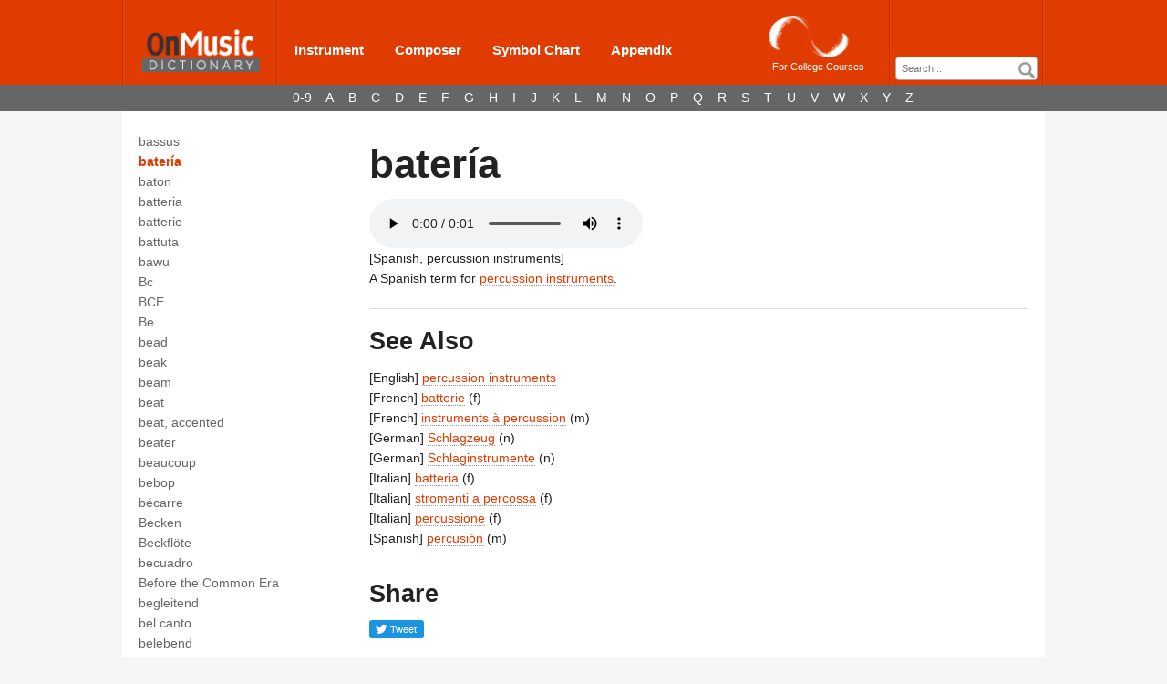

--- FILE ---
content_type: text/html; charset=UTF-8
request_url: https://dictionary.onmusic.org/terms/382-bater_a
body_size: 104690
content:
<!-- Stored in resources/views/layouts/master.blade.php -->
<html>
    <head>
        <title> OnMusic Dictionary - Term </title>
                <link rel="stylesheet" href="/build/assets/css/app/app_All-3eb3a81bcc.css">
        <script src="/build/assets/js/app/app_All-5c688a9719.js"></script>
        <link media="all" type="text/css" rel="stylesheet" href="https://dictionary.onmusic.org/assets/css/custom.css">

        <script src="https://dictionary.onmusic.org/js/sample.js"></script>

                <link media="all" type="text/css" rel="stylesheet" href="https://dictionary.onmusic.org/assets/css/tables.css">

    <style>
        .help-block{
            color:#b94a48;
        }
        .appendix-container table tbody tr td{
            vertical-align: inherit !important;   
        }
        .appendix-container table th{
            vertical-align: sub;
            text-align: center !important;
        }
        .appendix-container table tbody tr:nth-child(even){
            background-color: #DAD4D4 !important;
    /*        background-color: rgba(191, 191, 191, 0.53) !important;*/
        }
        .appendix-container .neume-table {
            width : 100% !important;
        }
        .appendix-container .neume-table img{
            padding: 5px;
        }   
        audio::-internal-media-controls-download-button {
            display:none;
        }
        audio::-webkit-media-controls-enclosure {
            overflow:hidden;
        }
        audio::-webkit-media-controls-panel {
            width: calc(100% + 30px); /* Adjust as needed */
        }
        video::-internal-media-controls-download-button {
            display:none;
        }
        video::-webkit-media-controls-enclosure {
            overflow:hidden;
        }
        video::-webkit-media-controls-panel {
            width: calc(100% + 30px); /* Adjust as needed */
        }           
    </style>
    </head>
    <body>
            <div class="header js-header">
    <div class="container">
        <div class="row bevel">
            <div class="two columns">
                <a href="/">
                    <img alt="Vtech-logo" class="left" id="logo" src="/assets/images/OMD.png" width="133">
                </a>
            </div>

            <div class="eight columns">
                <ul id="top-navigation" class="left">
                    <li data-opens="geography-subnav"><a href="https://dictionary.onmusic.org/instruments/family/world">Instrument</a></li>
                    <li data-opens="letter-subnav"><a href="https://dictionary.onmusic.org/composer">Composer</a></li>
                    <li data-opens="letter-subnav"><a href="https://dictionary.onmusic.org/music_symbols">Symbol Chart</a></li>
                    <li data-opens="letter-subnav"><a href="https://dictionary.onmusic.org/appendix">Appendix</a></li>
                </ul>
                <div style="float:right;">
                    <a href="http://mywebtext.com/music/" target="_blank">
                        <img alt="My Web Text" src="/assets/images/MyWebText_Logo.jpg" style="float:right;display:block;max-height:50px;margin-top:15px;margin-right:20px;">
                        <p style="color:#ffffff; font-size:.75em;margin:0;padding:0;clear:both;text-align:center;">For College Courses</p>
                    </a>
                </div>
            </div>

            <div class="two columns" id="search-navigation-container">
                <div id="search">
                                        <div id="term_search_form">
                        <form method="GET" action="https://dictionary.onmusic.org/search" accept-charset="UTF-8" class="new_term_search" id="new_term_search">
                        <select class="search-header">
                        </select>
                        </form>		
                    </div>
                                    </div>
            </div>

        </div>
    </div>

    <div id="header-bottom">
        <div class="row js-subnav" id="letter-subnav">
            <div class="ten columns offset-by-two" id="term_letters">
                                <a href="https://dictionary.onmusic.org/terms/1-1">0-9</a>
                                <a href="https://dictionary.onmusic.org/terms/21-a">A</a>
                                <a href="https://dictionary.onmusic.org/terms/277-b">B</a>
                                <a href="https://dictionary.onmusic.org/terms/544-c">C</a>
                                <a href="https://dictionary.onmusic.org/terms/1006-d">D</a>
                                <a href="https://dictionary.onmusic.org/terms/1260-e">E</a>
                                <a href="https://dictionary.onmusic.org/terms/1347-f">F</a>
                                <a href="https://dictionary.onmusic.org/terms/1531-g">G</a>
                                <a href="https://dictionary.onmusic.org/terms/1638-h">H</a>
                                <a href="https://dictionary.onmusic.org/terms/1750-iambic">I</a>
                                <a href="https://dictionary.onmusic.org/terms/1814-jack">J</a>
                                <a href="https://dictionary.onmusic.org/terms/1838-k">K</a>
                                <a href="https://dictionary.onmusic.org/terms/1900-l">L</a>
                                <a href="https://dictionary.onmusic.org/terms/2055-ma">M</a>
                                <a href="https://dictionary.onmusic.org/terms/2306-nacaire">N</a>
                                <a href="https://dictionary.onmusic.org/terms/2373-o">O</a>
                                <a href="https://dictionary.onmusic.org/terms/2461-p">P</a>
                                <a href="https://dictionary.onmusic.org/terms/2737-q">Q</a>
                                <a href="https://dictionary.onmusic.org/terms/2779-r">R</a>
                                <a href="https://dictionary.onmusic.org/terms/2970-sachs_curt">S</a>
                                <a href="https://dictionary.onmusic.org/terms/3449-tablature">T</a>
                                <a href="https://dictionary.onmusic.org/terms/5385-ublich">U</a>
                                <a href="https://dictionary.onmusic.org/terms/3770-v">V</a>
                                <a href="https://dictionary.onmusic.org/terms/4859-wagner_tuba">W</a>
                                <a href="https://dictionary.onmusic.org/terms/3960-xiao">X</a>
                                <a href="https://dictionary.onmusic.org/terms/3973-y">Y</a>
                                <a href="https://dictionary.onmusic.org/terms/3975-z">Z</a>
                                            </div>
        </div>

        <div class="row js-subnav" id="geography-subnav">
            <div class="ten columns offset-by-two" id="term_letters">
                <a href="https://dictionary.onmusic.org/instruments/family/world">Hornbostel-Sachs System</a>
                <a href="https://dictionary.onmusic.org/instruments/family/western">Western Symphonic Classification</a>
            </div>
        </div>
    </div>
</div>
        <script>
            $(document).ready(function(){
              $( 'body' ).addClass( "index_home" );
            });
        </script> 

            <div class="container" id="content">
                <div id="fb-root"></div>
    <script>(function(d, s, id) {
    var js, fjs = d.getElementsByTagName(s)[0];
    if (d.getElementById(id)) return;
    js = d.createElement(s); js.id = id;
    js.src = "//connect.facebook.net/en_US/sdk.js#xfbml=1&version=v2.5";
    fjs.parentNode.insertBefore(js, fjs);
    }(document, 'script', 'facebook-jssdk'));</script>
    <div class="row">
                    <link media="all" type="text/css" rel="stylesheet" href="https://dictionary.onmusic.org/assets/css/terms.css">


        <div class="three columns no-print" id="term_related_alphabet">
            <div class="js-alphabet-container alphabet_container">
                <br />
                <br />
                                    <strong>Terms - B</strong>
                                <br />

                                                                                <a href="https://dictionary.onmusic.org/terms/277-b">B</a>
                        <br />
                                                                                                                            <a href="https://dictionary.onmusic.org/terms/278-b_double_flat">B double flat</a>
                        <br />
                                                                                                                            <a href="https://dictionary.onmusic.org/terms/279-b_double_sharp">B double sharp</a>
                        <br />
                                                                                                                            <a href="https://dictionary.onmusic.org/terms/280-b_flat">B flat</a>
                        <br />
                                                                                                                            <a href="https://dictionary.onmusic.org/terms/281-b_sharp">B sharp</a>
                        <br />
                                                                                                                            <a href="https://dictionary.onmusic.org/terms/4988-b__cl">B. Cl.</a>
                        <br />
                                                                                                                            <a href="https://dictionary.onmusic.org/terms/5404-b__guit_">B. guit.</a>
                        <br />
                                                                                                                            <a href="https://dictionary.onmusic.org/terms/5083-b_n">B.N.</a>
                        <br />
                                                                                                                            <a href="https://dictionary.onmusic.org/terms/283-bab_ballad">Bab Ballad</a>
                        <br />
                                                                                                                            <a href="https://dictionary.onmusic.org/terms/284-baby_grand_piano">baby grand piano</a>
                        <br />
                                                                                                                            <a href="https://dictionary.onmusic.org/terms/285-bacchanal">bacchanal</a>
                        <br />
                                                                                                                            <a href="https://dictionary.onmusic.org/terms/286-bach-werke-verzeichnis">Bach-Werke-Verzeichnis</a>
                        <br />
                                                                                                                            <a href="https://dictionary.onmusic.org/terms/287-backbeat">backbeat</a>
                        <br />
                                                                                                                            <a href="https://dictionary.onmusic.org/terms/288-backfall">backfall</a>
                        <br />
                                                                                                                            <a href="https://dictionary.onmusic.org/terms/289-bagatelle">bagatelle</a>
                        <br />
                                                                                                                            <a href="https://dictionary.onmusic.org/terms/290-bagpipe">bagpipe</a>
                        <br />
                                                                                                                            <a href="https://dictionary.onmusic.org/terms/291-balalaika">balalaika</a>
                        <br />
                                                                                                                            <a href="https://dictionary.onmusic.org/terms/292-balken">Balken</a>
                        <br />
                                                                                                                            <a href="https://dictionary.onmusic.org/terms/293-ballad">ballad</a>
                        <br />
                                                                                                                            <a href="https://dictionary.onmusic.org/terms/294-ballad_opera">ballad opera</a>
                        <br />
                                                                                                                            <a href="https://dictionary.onmusic.org/terms/295-ballade">ballade</a>
                        <br />
                                                                                                                            <a href="https://dictionary.onmusic.org/terms/296-ballata">Ballata</a>
                        <br />
                                                                                                                            <a href="https://dictionary.onmusic.org/terms/297-ballet">ballet</a>
                        <br />
                                                                                                                            <a href="https://dictionary.onmusic.org/terms/298-ballo">ballo</a>
                        <br />
                                                                                                                            <a href="https://dictionary.onmusic.org/terms/299-ban">ban</a>
                        <br />
                                                                                                                            <a href="https://dictionary.onmusic.org/terms/300-band">band</a>
                        <br />
                                                                                                                            <a href="https://dictionary.onmusic.org/terms/301-band_big">band, big</a>
                        <br />
                                                                                                                            <a href="https://dictionary.onmusic.org/terms/302-band_brass">band, brass</a>
                        <br />
                                                                                                                            <a href="https://dictionary.onmusic.org/terms/303-band_concert">band, concert</a>
                        <br />
                                                                                                                            <a href="https://dictionary.onmusic.org/terms/304-band_dance">band, dance</a>
                        <br />
                                                                                                                            <a href="https://dictionary.onmusic.org/terms/305-band_jazz">band, jazz</a>
                        <br />
                                                                                                                            <a href="https://dictionary.onmusic.org/terms/306-band_marching">band, marching</a>
                        <br />
                                                                                                                            <a href="https://dictionary.onmusic.org/terms/307-band_military">band, military</a>
                        <br />
                                                                                                                            <a href="https://dictionary.onmusic.org/terms/308-band_rock">band, rock</a>
                        <br />
                                                                                                                            <a href="https://dictionary.onmusic.org/terms/309-band_swing">band, swing</a>
                        <br />
                                                                                                                            <a href="https://dictionary.onmusic.org/terms/310-band_symphonic">band, symphonic</a>
                        <br />
                                                                                                                            <a href="https://dictionary.onmusic.org/terms/311-bandiera">bandiera</a>
                        <br />
                                                                                                                            <a href="https://dictionary.onmusic.org/terms/312-bandmaster">bandmaster</a>
                        <br />
                                                                                                                            <a href="https://dictionary.onmusic.org/terms/4866-bandoneon">bandoneon</a>
                        <br />
                                                                                                                            <a href="https://dictionary.onmusic.org/terms/314-bandora">bandora</a>
                        <br />
                                                                                                                            <a href="https://dictionary.onmusic.org/terms/315-bangdi">bangdi</a>
                        <br />
                                                                                                                            <a href="https://dictionary.onmusic.org/terms/316-bangu">bangu</a>
                        <br />
                                                                                                                            <a href="https://dictionary.onmusic.org/terms/317-bangzi">bangzi</a>
                        <br />
                                                                                                                            <a href="https://dictionary.onmusic.org/terms/318-banhu">banhu</a>
                        <br />
                                                                                                                            <a href="https://dictionary.onmusic.org/terms/4755-banjo_258">banjo</a>
                        <br />
                                                                                                                            <a href="https://dictionary.onmusic.org/terms/4831-bar">bar</a>
                        <br />
                                                                                                                            <a href="https://dictionary.onmusic.org/terms/321-bar_chimes">bar chimes</a>
                        <br />
                                                                                                                            <a href="https://dictionary.onmusic.org/terms/4990-bar__sax">bar. sax</a>
                        <br />
                                                                                                                            <a href="https://dictionary.onmusic.org/terms/322-barbershop_harmony_society">Barbershop Harmony Society</a>
                        <br />
                                                                                                                            <a href="https://dictionary.onmusic.org/terms/323-barbershop_music">barbershop music</a>
                        <br />
                                                                                                                            <a href="https://dictionary.onmusic.org/terms/324-barbershop_quartet">barbershop quartet</a>
                        <br />
                                                                                                                            <a href="https://dictionary.onmusic.org/terms/325-barbershop_seventh_chord">barbershop seventh chord</a>
                        <br />
                                                                                                                            <a href="https://dictionary.onmusic.org/terms/326-barcarola">barcarola</a>
                        <br />
                                                                                                                            <a href="https://dictionary.onmusic.org/terms/327-barcarole">barcarole</a>
                        <br />
                                                                                                                            <a href="https://dictionary.onmusic.org/terms/328-barcarolle">barcarolle</a>
                        <br />
                                                                                                                            <a href="https://dictionary.onmusic.org/terms/329-barcaruola">barcaruola</a>
                        <br />
                                                                                                                            <a href="https://dictionary.onmusic.org/terms/330-bari">bari</a>
                        <br />
                                                                                                                            <a href="https://dictionary.onmusic.org/terms/331-bari_sax">bari sax</a>
                        <br />
                                                                                                                            <a href="https://dictionary.onmusic.org/terms/332-bariton">Bariton</a>
                        <br />
                                                                                                                            <a href="https://dictionary.onmusic.org/terms/333-baritone">baritone</a>
                        <br />
                                                                                                                            <a href="https://dictionary.onmusic.org/terms/334-baritone_clef">baritone clef</a>
                        <br />
                                                                                                                            <a href="https://dictionary.onmusic.org/terms/335-baritone_horn">baritone horn</a>
                        <br />
                                                                                                                            <a href="https://dictionary.onmusic.org/terms/336-baritone_sax">baritone sax</a>
                        <br />
                                                                                                                            <a href="https://dictionary.onmusic.org/terms/337-baritone_saxophone">baritone saxophone</a>
                        <br />
                                                                                                                            <a href="https://dictionary.onmusic.org/terms/338-baritono">baritono</a>
                        <br />
                                                                                                                            <a href="https://dictionary.onmusic.org/terms/4992-baritonsaxophon">Baritonsaxophon</a>
                        <br />
                                                                                                                            <a href="https://dictionary.onmusic.org/terms/339-baritonschl_ssel">Baritonschlüssel</a>
                        <br />
                                                                                                                            <a href="https://dictionary.onmusic.org/terms/340-barline">barline</a>
                        <br />
                                                                                                                            <a href="https://dictionary.onmusic.org/terms/341-baroque">Baroque</a>
                        <br />
                                                                                                                            <a href="https://dictionary.onmusic.org/terms/342-baroque_alto_recorder">Baroque alto recorder</a>
                        <br />
                                                                                                                            <a href="https://dictionary.onmusic.org/terms/343-baroque_dance_suite">Baroque dance suite</a>
                        <br />
                                                                                                                            <a href="https://dictionary.onmusic.org/terms/344-barra">barra</a>
                        <br />
                                                                                                                            <a href="https://dictionary.onmusic.org/terms/345-barre">barre</a>
                        <br />
                                                                                                                            <a href="https://dictionary.onmusic.org/terms/5078-barrel">barrel</a>
                        <br />
                                                                                                                            <a href="https://dictionary.onmusic.org/terms/346-barrelhouse">barrelhouse</a>
                        <br />
                                                                                                                            <a href="https://dictionary.onmusic.org/terms/347-bart_k_pizz">Bartók pizz</a>
                        <br />
                                                                                                                            <a href="https://dictionary.onmusic.org/terms/348-barydon">barydon</a>
                        <br />
                                                                                                                            <a href="https://dictionary.onmusic.org/terms/349-baryton">baryton</a>
                        <br />
                                                                                                                            <a href="https://dictionary.onmusic.org/terms/350-barzelletta">barzelletta</a>
                        <br />
                                                                                                                            <a href="https://dictionary.onmusic.org/terms/351-bas">bas</a>
                        <br />
                                                                                                                            <a href="https://dictionary.onmusic.org/terms/352-basie_blues">Basie blues</a>
                        <br />
                                                                                                                            <a href="https://dictionary.onmusic.org/terms/353-bass">bass</a>
                        <br />
                                                                                                                            <a href="https://dictionary.onmusic.org/terms/354-bass_bar">bass bar</a>
                        <br />
                                                                                                                            <a href="https://dictionary.onmusic.org/terms/355-bass_clarinet">bass clarinet</a>
                        <br />
                                                                                                                            <a href="https://dictionary.onmusic.org/terms/4006-bass_clef">bass clef</a>
                        <br />
                                                                                                                            <a href="https://dictionary.onmusic.org/terms/356-bass_drum">bass drum</a>
                        <br />
                                                                                                                            <a href="https://dictionary.onmusic.org/terms/357-bass_fiddle">bass fiddle</a>
                        <br />
                                                                                                                            <a href="https://dictionary.onmusic.org/terms/358-bass_flute">bass flute</a>
                        <br />
                                                                                                                            <a href="https://dictionary.onmusic.org/terms/359-bass_guitar">bass guitar</a>
                        <br />
                                                                                                                            <a href="https://dictionary.onmusic.org/terms/360-bass_line">bass line</a>
                        <br />
                                                                                                                            <a href="https://dictionary.onmusic.org/terms/361-bass_ophicleide">bass ophicleide</a>
                        <br />
                                                                                                                            <a href="https://dictionary.onmusic.org/terms/362-bass_recorder">bass recorder</a>
                        <br />
                                                                                                                            <a href="https://dictionary.onmusic.org/terms/363-bass_sax">bass sax</a>
                        <br />
                                                                                                                            <a href="https://dictionary.onmusic.org/terms/364-bass_saxophone">bass saxophone</a>
                        <br />
                                                                                                                            <a href="https://dictionary.onmusic.org/terms/365-bass_trombone">bass trombone</a>
                        <br />
                                                                                                                            <a href="https://dictionary.onmusic.org/terms/4907-bass_viol">bass viol</a>
                        <br />
                                                                                                                            <a href="https://dictionary.onmusic.org/terms/367-bass_string">bass, string</a>
                        <br />
                                                                                                                            <a href="https://dictionary.onmusic.org/terms/368-bassa">bassa</a>
                        <br />
                                                                                                                            <a href="https://dictionary.onmusic.org/terms/369-basse_pistons">basse à pistons</a>
                        <br />
                                                                                                                            <a href="https://dictionary.onmusic.org/terms/370-basse_dance">basse dance</a>
                        <br />
                                                                                                                            <a href="https://dictionary.onmusic.org/terms/371-basset_clarinet">basset clarinet</a>
                        <br />
                                                                                                                            <a href="https://dictionary.onmusic.org/terms/372-basset_horn">basset horn</a>
                        <br />
                                                                                                                            <a href="https://dictionary.onmusic.org/terms/5001-bassetthorn">Bassetthorn</a>
                        <br />
                                                                                                                            <a href="https://dictionary.onmusic.org/terms/4986-bassklarinette">Bassklarinette</a>
                        <br />
                                                                                                                            <a href="https://dictionary.onmusic.org/terms/373-basso">basso</a>
                        <br />
                                                                                                                            <a href="https://dictionary.onmusic.org/terms/374-basso_cantante">basso cantante</a>
                        <br />
                                                                                                                            <a href="https://dictionary.onmusic.org/terms/375-basso_continuo">basso continuo</a>
                        <br />
                                                                                                                            <a href="https://dictionary.onmusic.org/terms/4787-basso_profundo">basso profundo</a>
                        <br />
                                                                                                                            <a href="https://dictionary.onmusic.org/terms/377-basson">basson</a>
                        <br />
                                                                                                                            <a href="https://dictionary.onmusic.org/terms/378-bassoon">bassoon</a>
                        <br />
                                                                                                                            <a href="https://dictionary.onmusic.org/terms/379-bassoon_serpentine">bassoon à serpentine</a>
                        <br />
                                                                                                                            <a href="https://dictionary.onmusic.org/terms/4997-basssaxophon">Basssaxophon</a>
                        <br />
                                                                                                                            <a href="https://dictionary.onmusic.org/terms/380-bassschl_ssel">Bassschlüssel</a>
                        <br />
                                                                                                                            <a href="https://dictionary.onmusic.org/terms/381-bassus">bassus</a>
                        <br />
                                                                                                                            <a href="https://dictionary.onmusic.org/terms/382-bater_a">batería</a>
                        <br />
                                                                                                                            <a href="https://dictionary.onmusic.org/terms/383-baton">baton</a>
                        <br />
                                                                                                                            <a href="https://dictionary.onmusic.org/terms/384-batteria">batteria</a>
                        <br />
                                                                                                                            <a href="https://dictionary.onmusic.org/terms/385-batterie">batterie</a>
                        <br />
                                                                                                                            <a href="https://dictionary.onmusic.org/terms/386-battuta">battuta</a>
                        <br />
                                                                                                                            <a href="https://dictionary.onmusic.org/terms/387-bawu">bawu</a>
                        <br />
                                                                                                                            <a href="https://dictionary.onmusic.org/terms/5403-bc">Bc</a>
                        <br />
                                                                                                                            <a href="https://dictionary.onmusic.org/terms/388-bce">BCE</a>
                        <br />
                                                                                                                            <a href="https://dictionary.onmusic.org/terms/389-be">Be</a>
                        <br />
                                                                                                                            <a href="https://dictionary.onmusic.org/terms/5112-bead">bead</a>
                        <br />
                                                                                                                            <a href="https://dictionary.onmusic.org/terms/5077-beak">beak</a>
                        <br />
                                                                                                                            <a href="https://dictionary.onmusic.org/terms/390-beam">beam</a>
                        <br />
                                                                                                                            <a href="https://dictionary.onmusic.org/terms/391-beat">beat</a>
                        <br />
                                                                                                                            <a href="https://dictionary.onmusic.org/terms/392-beat_accented">beat, accented</a>
                        <br />
                                                                                                                            <a href="https://dictionary.onmusic.org/terms/5020-beater">beater</a>
                        <br />
                                                                                                                            <a href="https://dictionary.onmusic.org/terms/393-beaucoup">beaucoup</a>
                        <br />
                                                                                                                            <a href="https://dictionary.onmusic.org/terms/394-bebop">bebop</a>
                        <br />
                                                                                                                            <a href="https://dictionary.onmusic.org/terms/395-b_carre">bécarre</a>
                        <br />
                                                                                                                            <a href="https://dictionary.onmusic.org/terms/396-becken">Becken</a>
                        <br />
                                                                                                                            <a href="https://dictionary.onmusic.org/terms/397-beckfl_te">Beckflöte</a>
                        <br />
                                                                                                                            <a href="https://dictionary.onmusic.org/terms/398-becuadro">becuadro</a>
                        <br />
                                                                                                                            <a href="https://dictionary.onmusic.org/terms/399-before_the_common_era">Before the Common Era</a>
                        <br />
                                                                                                                            <a href="https://dictionary.onmusic.org/terms/400-begleitend">begleitend</a>
                        <br />
                                                                                                                            <a href="https://dictionary.onmusic.org/terms/401-bel_canto">bel canto</a>
                        <br />
                                                                                                                            <a href="https://dictionary.onmusic.org/terms/402-belebend">belebend</a>
                        <br />
                                                                                                                            <a href="https://dictionary.onmusic.org/terms/403-bell">bell</a>
                        <br />
                                                                                                                            <a href="https://dictionary.onmusic.org/terms/404-bell_lyra">bell lyra</a>
                        <br />
                                                                                                                            <a href="https://dictionary.onmusic.org/terms/405-bell_lyre">bell lyre</a>
                        <br />
                                                                                                                            <a href="https://dictionary.onmusic.org/terms/406-bell_tree">bell tree</a>
                        <br />
                                                                                                                            <a href="https://dictionary.onmusic.org/terms/407-bellow_shake">bellow shake</a>
                        <br />
                                                                                                                            <a href="https://dictionary.onmusic.org/terms/408-bellows">bellows</a>
                        <br />
                                                                                                                            <a href="https://dictionary.onmusic.org/terms/409-bellows_normal">bellows normal</a>
                        <br />
                                                                                                                            <a href="https://dictionary.onmusic.org/terms/410-belly">belly</a>
                        <br />
                                                                                                                            <a href="https://dictionary.onmusic.org/terms/5134-b_mol">bémol</a>
                        <br />
                                                                                                                            <a href="https://dictionary.onmusic.org/terms/411-bemol">bemol</a>
                        <br />
                                                                                                                            <a href="https://dictionary.onmusic.org/terms/412-bemolle">bemolle</a>
                        <br />
                                                                                                                            <a href="https://dictionary.onmusic.org/terms/413-ben">ben</a>
                        <br />
                                                                                                                            <a href="https://dictionary.onmusic.org/terms/414-bene">bene</a>
                        <br />
                                                                                                                            <a href="https://dictionary.onmusic.org/terms/415-benedictus">Benedictus</a>
                        <br />
                                                                                                                            <a href="https://dictionary.onmusic.org/terms/5007-beneventian_rite">Beneventian rite</a>
                        <br />
                                                                                                                            <a href="https://dictionary.onmusic.org/terms/416-bent_pitch">bent pitch</a>
                        <br />
                                                                                                                            <a href="https://dictionary.onmusic.org/terms/4224-bequadro">bequadro</a>
                        <br />
                                                                                                                            <a href="https://dictionary.onmusic.org/terms/418-berceuse">berceuse</a>
                        <br />
                                                                                                                            <a href="https://dictionary.onmusic.org/terms/419-bergamasca">bergamasca</a>
                        <br />
                                                                                                                            <a href="https://dictionary.onmusic.org/terms/420-bergomask">bergomask</a>
                        <br />
                                                                                                                            <a href="https://dictionary.onmusic.org/terms/421-beruhigend">beruhigend</a>
                        <br />
                                                                                                                            <a href="https://dictionary.onmusic.org/terms/422-bestimmt">bestimmt</a>
                        <br />
                                                                                                                            <a href="https://dictionary.onmusic.org/terms/423-bewegt">bewegt</a>
                        <br />
                                                                                                                            <a href="https://dictionary.onmusic.org/terms/4972-bewegter">bewegter</a>
                        <br />
                                                                                                                            <a href="https://dictionary.onmusic.org/terms/424-bewegung">bewegung</a>
                        <br />
                                                                                                                            <a href="https://dictionary.onmusic.org/terms/425-bianca">bianca</a>
                        <br />
                                                                                                                            <a href="https://dictionary.onmusic.org/terms/426-bianqing">bianqing</a>
                        <br />
                                                                                                                            <a href="https://dictionary.onmusic.org/terms/427-bianzhong">bianzhong</a>
                        <br />
                                                                                                                            <a href="https://dictionary.onmusic.org/terms/428-biedermeier">biedermeier</a>
                        <br />
                                                                                                                            <a href="https://dictionary.onmusic.org/terms/429-bien">bien</a>
                        <br />
                                                                                                                            <a href="https://dictionary.onmusic.org/terms/430-big_band">big band</a>
                        <br />
                                                                                                                            <a href="https://dictionary.onmusic.org/terms/431-bike_pump_whistle">bike pump whistle</a>
                        <br />
                                                                                                                            <a href="https://dictionary.onmusic.org/terms/432-binary_form">binary form</a>
                        <br />
                                                                                                                            <a href="https://dictionary.onmusic.org/terms/433-binary_measure">binary measure</a>
                        <br />
                                                                                                                            <a href="https://dictionary.onmusic.org/terms/434-bindebogen">Bindebogen</a>
                        <br />
                                                                                                                            <a href="https://dictionary.onmusic.org/terms/435-binden">binden</a>
                        <br />
                                                                                                                            <a href="https://dictionary.onmusic.org/terms/436-bindend">bindend</a>
                        <br />
                                                                                                                            <a href="https://dictionary.onmusic.org/terms/437-bindung">Bindung</a>
                        <br />
                                                                                                                            <a href="https://dictionary.onmusic.org/terms/438-bindungszeichen">Bindungszeichen</a>
                        <br />
                                                                                                                            <a href="https://dictionary.onmusic.org/terms/439-biniou">biniou</a>
                        <br />
                                                                                                                            <a href="https://dictionary.onmusic.org/terms/4898-bird_whistle">bird whistle</a>
                        <br />
                                                                                                                            <a href="https://dictionary.onmusic.org/terms/441-birds_eye">bird's eye</a>
                        <br />
                                                                                                                            <a href="https://dictionary.onmusic.org/terms/442-birimbao">birimbao</a>
                        <br />
                                                                                                                            <a href="https://dictionary.onmusic.org/terms/443-bis">bis</a>
                        <br />
                                                                                                                            <a href="https://dictionary.onmusic.org/terms/444-bis_zum_ende">bis zum Ende</a>
                        <br />
                                                                                                                            <a href="https://dictionary.onmusic.org/terms/445-bisbigliando">bisbigliando</a>
                        <br />
                                                                                                                            <a href="https://dictionary.onmusic.org/terms/5013-bischero">bischero</a>
                        <br />
                                                                                                                            <a href="https://dictionary.onmusic.org/terms/446-biscroma">biscroma</a>
                        <br />
                                                                                                                            <a href="https://dictionary.onmusic.org/terms/447-bj">Bj.</a>
                        <br />
                                                                                                                            <a href="https://dictionary.onmusic.org/terms/448-black_keys">black keys</a>
                        <br />
                                                                                                                            <a href="https://dictionary.onmusic.org/terms/449-blanca">blanca</a>
                        <br />
                                                                                                                            <a href="https://dictionary.onmusic.org/terms/450-blanche">blanche</a>
                        <br />
                                                                                                                            <a href="https://dictionary.onmusic.org/terms/451-blasinstrument">Blasinstrument</a>
                        <br />
                                                                                                                            <a href="https://dictionary.onmusic.org/terms/452-bloc_de_bois">bloc de bois</a>
                        <br />
                                                                                                                            <a href="https://dictionary.onmusic.org/terms/453-blochetto">blochetto</a>
                        <br />
                                                                                                                            <a href="https://dictionary.onmusic.org/terms/454-blockfl_te">Blockflöte</a>
                        <br />
                                                                                                                            <a href="https://dictionary.onmusic.org/terms/455-blue_note">blue note</a>
                        <br />
                                                                                                                            <a href="https://dictionary.onmusic.org/terms/456-bluegrass">bluegrass</a>
                        <br />
                                                                                                                            <a href="https://dictionary.onmusic.org/terms/457-blues">blues</a>
                        <br />
                                                                                                                            <a href="https://dictionary.onmusic.org/terms/458-blues_scale">blues scale</a>
                        <br />
                                                                                                                            <a href="https://dictionary.onmusic.org/terms/282-bn">Bn.</a>
                        <br />
                                                                                                                            <a href="https://dictionary.onmusic.org/terms/4899-boat_whistle">boat whistle</a>
                        <br />
                                                                                                                            <a href="https://dictionary.onmusic.org/terms/461-boatswains_flute">boatswain's flute</a>
                        <br />
                                                                                                                            <a href="https://dictionary.onmusic.org/terms/462-boatswains_pipe">boatswain's pipe</a>
                        <br />
                                                                                                                            <a href="https://dictionary.onmusic.org/terms/463-boatswains_whistle">boatswain's whistle</a>
                        <br />
                                                                                                                            <a href="https://dictionary.onmusic.org/terms/464-bocal">bocal</a>
                        <br />
                                                                                                                            <a href="https://dictionary.onmusic.org/terms/5145-bocchino">bocchino</a>
                        <br />
                                                                                                                            <a href="https://dictionary.onmusic.org/terms/465-body">body</a>
                        <br />
                                                                                                                            <a href="https://dictionary.onmusic.org/terms/466-bow">Bogen</a>
                        <br />
                                                                                                                            <a href="https://dictionary.onmusic.org/terms/467-bois">bois</a>
                        <br />
                                                                                                                            <a href="https://dictionary.onmusic.org/terms/468-bolero">bolero</a>
                        <br />
                                                                                                                            <a href="https://dictionary.onmusic.org/terms/469-bombard">Bombard</a>
                        <br />
                                                                                                                            <a href="https://dictionary.onmusic.org/terms/470-bombarde">bombarde</a>
                        <br />
                                                                                                                            <a href="https://dictionary.onmusic.org/terms/471-bombardino">bombardino</a>
                        <br />
                                                                                                                            <a href="https://dictionary.onmusic.org/terms/472-bombardo">bombardo</a>
                        <br />
                                                                                                                            <a href="https://dictionary.onmusic.org/terms/473-bombardon">Bombardon</a>
                        <br />
                                                                                                                            <a href="https://dictionary.onmusic.org/terms/474-bongo_drums">bongo drums</a>
                        <br />
                                                                                                                            <a href="https://dictionary.onmusic.org/terms/475-bongos">bongos</a>
                        <br />
                                                                                                                            <a href="https://dictionary.onmusic.org/terms/476-boogie-woogie">boogie-woogie</a>
                        <br />
                                                                                                                            <a href="https://dictionary.onmusic.org/terms/477-bop">bop</a>
                        <br />
                                                                                                                            <a href="https://dictionary.onmusic.org/terms/478-bore">bore</a>
                        <br />
                                                                                                                            <a href="https://dictionary.onmusic.org/terms/479-borrowed_division">borrowed division</a>
                        <br />
                                                                                                                            <a href="https://dictionary.onmusic.org/terms/480-boss">boss</a>
                        <br />
                                                                                                                            <a href="https://dictionary.onmusic.org/terms/481-bossa-nova">bossa-nova</a>
                        <br />
                                                                                                                            <a href="https://dictionary.onmusic.org/terms/482-bosuns_pipe">bosun's pipe</a>
                        <br />
                                                                                                                            <a href="https://dictionary.onmusic.org/terms/483-bouch">bouché</a>
                        <br />
                                                                                                                            <a href="https://dictionary.onmusic.org/terms/484-bounce">bounce</a>
                        <br />
                                                                                                                            <a href="https://dictionary.onmusic.org/terms/485-bourdon">bourdon</a>
                        <br />
                                                                                                                            <a href="https://dictionary.onmusic.org/terms/486-bourr_e">bourrée</a>
                        <br />
                                                                                                                            <a href="https://dictionary.onmusic.org/terms/487-bouzouki">bouzouki</a>
                        <br />
                                                                                                                            <a href="https://dictionary.onmusic.org/terms/488-bow_577">bow</a>
                        <br />
                                                                                                                            <a href="https://dictionary.onmusic.org/terms/489-bowed_stringed_instrument">bowed stringed instrument</a>
                        <br />
                                                                                                                            <a href="https://dictionary.onmusic.org/terms/490-bowing">bowing</a>
                        <br />
                                                                                                                            <a href="https://dictionary.onmusic.org/terms/491-br">Br.</a>
                        <br />
                                                                                                                            <a href="https://dictionary.onmusic.org/terms/492-brace">brace</a>
                        <br />
                                                                                                                            <a href="https://dictionary.onmusic.org/terms/493-bracket">bracket</a>
                        <br />
                                                                                                                            <a href="https://dictionary.onmusic.org/terms/494-branle">branle</a>
                        <br />
                                                                                                                            <a href="https://dictionary.onmusic.org/terms/495-bransle">bransle</a>
                        <br />
                                                                                                                            <a href="https://dictionary.onmusic.org/terms/496-brass_band">brass band</a>
                        <br />
                                                                                                                            <a href="https://dictionary.onmusic.org/terms/497-brass_choir">brass choir</a>
                        <br />
                                                                                                                            <a href="https://dictionary.onmusic.org/terms/498-brass_instruments">brass instruments</a>
                        <br />
                                                                                                                            <a href="https://dictionary.onmusic.org/terms/5017-brass_quartet">brass quartet</a>
                        <br />
                                                                                                                            <a href="https://dictionary.onmusic.org/terms/499-brass_quintet">brass quintet</a>
                        <br />
                                                                                                                            <a href="https://dictionary.onmusic.org/terms/500-bratsche">Bratsche</a>
                        <br />
                                                                                                                            <a href="https://dictionary.onmusic.org/terms/501-bravo">bravo</a>
                        <br />
                                                                                                                            <a href="https://dictionary.onmusic.org/terms/502-bravura">bravura</a>
                        <br />
                                                                                                                            <a href="https://dictionary.onmusic.org/terms/5016-brawl">brawl</a>
                        <br />
                                                                                                                            <a href="https://dictionary.onmusic.org/terms/503-breadth">breadth</a>
                        <br />
                                                                                                                            <a href="https://dictionary.onmusic.org/terms/504-break">break</a>
                        <br />
                                                                                                                            <a href="https://dictionary.onmusic.org/terms/505-break_strain">break strain</a>
                        <br />
                                                                                                                            <a href="https://dictionary.onmusic.org/terms/506-break-up_strain">break-up strain</a>
                        <br />
                                                                                                                            <a href="https://dictionary.onmusic.org/terms/507-breakdown">breakdown</a>
                        <br />
                                                                                                                            <a href="https://dictionary.onmusic.org/terms/508-breath_mark">breath mark</a>
                        <br />
                                                                                                                            <a href="https://dictionary.onmusic.org/terms/509-breathing">breathing</a>
                        <br />
                                                                                                                            <a href="https://dictionary.onmusic.org/terms/510-breit">breit</a>
                        <br />
                                                                                                                            <a href="https://dictionary.onmusic.org/terms/511-breite">Breite</a>
                        <br />
                                                                                                                            <a href="https://dictionary.onmusic.org/terms/512-breve">breve</a>
                        <br />
                                                                                                                            <a href="https://dictionary.onmusic.org/terms/513-breve_rest">breve rest</a>
                        <br />
                                                                                                                            <a href="https://dictionary.onmusic.org/terms/514-brevis">brevis</a>
                        <br />
                                                                                                                            <a href="https://dictionary.onmusic.org/terms/515-bridge">bridge</a>
                        <br />
                                                                                                                            <a href="https://dictionary.onmusic.org/terms/516-brillante">brillante</a>
                        <br />
                                                                                                                            <a href="https://dictionary.onmusic.org/terms/517-brindisi">brindisi</a>
                        <br />
                                                                                                                            <a href="https://dictionary.onmusic.org/terms/518-brio">brio</a>
                        <br />
                                                                                                                            <a href="https://dictionary.onmusic.org/terms/519-brioso">brioso</a>
                        <br />
                                                                                                                            <a href="https://dictionary.onmusic.org/terms/4135-brise_85">brise</a>
                        <br />
                                                                                                                            <a href="https://dictionary.onmusic.org/terms/521-broadway_musical">Broadway musical</a>
                        <br />
                                                                                                                            <a href="https://dictionary.onmusic.org/terms/522-broderies">broderies</a>
                        <br />
                                                                                                                            <a href="https://dictionary.onmusic.org/terms/523-broken_chord">broken chord</a>
                        <br />
                                                                                                                            <a href="https://dictionary.onmusic.org/terms/4136-broken_consort_950">broken consort</a>
                        <br />
                                                                                                                            <a href="https://dictionary.onmusic.org/terms/525-broken_octaves">broken octaves</a>
                        <br />
                                                                                                                            <a href="https://dictionary.onmusic.org/terms/4979-brummeisen">Brummeisen</a>
                        <br />
                                                                                                                            <a href="https://dictionary.onmusic.org/terms/526-brushes">brushes</a>
                        <br />
                                                                                                                            <a href="https://dictionary.onmusic.org/terms/527-bssn">Bssn.</a>
                        <br />
                                                                                                                            <a href="https://dictionary.onmusic.org/terms/528-buffo">buffo</a>
                        <br />
                                                                                                                            <a href="https://dictionary.onmusic.org/terms/529-bugle">bugle</a>
                        <br />
                                                                                                                            <a href="https://dictionary.onmusic.org/terms/530-bugle_call">bugle call</a>
                        <br />
                                                                                                                            <a href="https://dictionary.onmusic.org/terms/531-buisine">buisine</a>
                        <br />
                                                                                                                            <a href="https://dictionary.onmusic.org/terms/532-bull_fiddle">bull fiddle</a>
                        <br />
                                                                                                                            <a href="https://dictionary.onmusic.org/terms/533-bull-roarer">bull-roarer</a>
                        <br />
                                                                                                                            <a href="https://dictionary.onmusic.org/terms/5021-bund">Bund</a>
                        <br />
                                                                                                                            <a href="https://dictionary.onmusic.org/terms/534-burden">burden</a>
                        <br />
                                                                                                                            <a href="https://dictionary.onmusic.org/terms/535-burgundian_chanson">Burgundian chanson</a>
                        <br />
                                                                                                                            <a href="https://dictionary.onmusic.org/terms/536-burgundian_school">Burgundian School</a>
                        <br />
                                                                                                                            <a href="https://dictionary.onmusic.org/terms/537-burlesque">burlesque</a>
                        <br />
                                                                                                                            <a href="https://dictionary.onmusic.org/terms/538-busker">busker</a>
                        <br />
                                                                                                                            <a href="https://dictionary.onmusic.org/terms/539-but">but</a>
                        <br />
                                                                                                                            <a href="https://dictionary.onmusic.org/terms/5115-butt">butt</a>
                        <br />
                                                                                                                            <a href="https://dictionary.onmusic.org/terms/540-button">button</a>
                        <br />
                                                                                                                            <a href="https://dictionary.onmusic.org/terms/5184-buzz_pizzicato">buzz pizzicato</a>
                        <br />
                                                                                                                            <a href="https://dictionary.onmusic.org/terms/541-buzz_roll">buzz roll</a>
                        <br />
                                                                                                                            <a href="https://dictionary.onmusic.org/terms/542-bwv">BWV</a>
                        <br />
                                                                                                                            <a href="https://dictionary.onmusic.org/terms/543-byzantine_rite">Byzantine rite</a>
                        <br />
                                                                        </div>
        </div>

        <div class="nine columns term-detail">
            <h1>batería</h1>
            <h6><em></em></h6>
                            <audio controls="controls">
                    <source src="https://d4u3lqifjlxra.cloudfront.net/uploads/term/pronunciation_file/382/batería.mp3" type="audio/mpeg">
                </audio>
                        <p style="margin-bottom:0px;">
                [Spanish, percussion instruments]
            </p>
            <p>A Spanish term for <a href="https://dictionary.onmusic.org/terms/2557-percussion_instruments">percussion instruments</a>.</p>
            <hr>

                                                                <h3>See Also</h3>
                                                                                                                                        [English]
                                                                                                                                                                                                                                                                                                                                                                                                                                                                                                                                                                                                                                                                                                                                                                                                                                                                                                                                                                                                                                                                                                                                                                                                                                                                                                                                                                                                                                                                                                                                                                                                                                                                                                                                                                                                                                                                                                                                                                                                                                                                                                                                                                                                                                                                                                                                                                                                                                                                                                                                                                                <a href="https://dictionary.onmusic.org/terms/2557-percussion_instruments">percussion instruments</a>
                                                                <br>
                                                                                                                                                                                                                                                                                [French]
                                                                                                                                                                                                                                                                                                                                                                                                                                                                                                                                                                                                                                                                                                                                                                                                                                                                                                                                                                                                                                                                                                                                                                                                                                                                                                                                                                                                                                                                                                                                                                                                                                                                                                                                                                                                                                                                                                                                                                                                                                                                                                                                                                                                                                                                                                                                                                                                                                        <a href="https://dictionary.onmusic.org/terms/385-batterie">batterie</a>
                                                                    (f)
                                                                <br>
                                                                                                                                                                                                                                                                                [French]
                                                                                                                                                                                                                                                                                                                                                                                                                                                                                                                                                                                                                                                                                                                                                                                                                                                                                                                                                                                                                                                                                                                                                                                                                                                                                                                                                                                                                                                                                                                                                                                                                                                                                                                                                                                                                                                                                                                                                                                                                                                                                                                                                                                                                                                                                                                                                                                                                                        <a href="https://dictionary.onmusic.org/terms/1783-instruments_percussion">instruments à percussion</a>
                                                                    (m)
                                                                <br>
                                                                                                                                                                                                                                                                                                                                                    [German]
                                                                                                                                                                                                                                                                                                                                                                                                                                                                                                                                                                                                                                                                                                                                                                                                                                                                                                                                                                                                                                                                                                                                                                                                                                                                                                                                                                                                                                                                                                                                                                                                                                                                                                                                                                                                                                                                                                                                                                                                                                                                                                                                                                                                                                                                                                                                                                    <a href="https://dictionary.onmusic.org/terms/3020-schlagzeug">Schlagzeug</a>
                                                                    (n)
                                                                <br>
                                                                                                                                                                                                                                                                                                                                                    [German]
                                                                                                                                                                                                                                                                                                                                                                                                                                                                                                                                                                                                                                                                                                                                                                                                                                                                                                                                                                                                                                                                                                                                                                                                                                                                                                                                                                                                                                                                                                                                                                                                                                                                                                                                                                                                                                                                                                                                                                                                                                                                                                                                                                                                                                                                                                                                                                    <a href="https://dictionary.onmusic.org/terms/3018-schlaginstrumente">Schlaginstrumente</a>
                                                                    (n)
                                                                <br>
                                                                                                                                                                                                            [Italian]
                                                                                                                                                                                                                                                                                                                                                                                                                                                                                                                                                                                                                                                                                                                                                                                                                                                                                                                                                                                                                                                                                                                                                                                                                                                                                                                                                                                                                                                                                                                                                                                                                                                                                                                                                                                                                                                                                                                                                                                                                                                                                                                                                                                                                                                                                                                                                                                                                                                                                                            <a href="https://dictionary.onmusic.org/terms/384-batteria">batteria</a>
                                                                    (f)
                                                                <br>
                                                                                                                                                                                                            [Italian]
                                                                                                                                                                                                                                                                                                                                                                                                                                                                                                                                                                                                                                                                                                                                                                                                                                                                                                                                                                                                                                                                                                                                                                                                                                                                                                                                                                                                                                                                                                                                                                                                                                                                                                                                                                                                                                                                                                                                                                                                                                                                                                                                                                                                                                                                                                                                                                                                                                                                                                            <a href="https://dictionary.onmusic.org/terms/3382-stromenti_a_percossa">stromenti a percossa</a>
                                                                    (f)
                                                                <br>
                                                                                                                                                                                                            [Italian]
                                                                                                                                                                                                                                                                                                                                                                                                                                                                                                                                                                                                                                                                                                                                                                                                                                                                                                                                                                                                                                                                                                                                                                                                                                                                                                                                                                                                                                                                                                                                                                                                                                                                                                                                                                                                                                                                                                                                                                                                                                                                                                                                                                                                                                                                                                                                                                                                                                                                                                            <a href="https://dictionary.onmusic.org/terms/2558-percussione">percussione</a>
                                                                    (f)
                                                                <br>
                                                                                                                                                                                                                                                                                                                                                                                                                                                                                            [Spanish]
                                                                                                                                                                                                                                                                                                                                                                                                                                                                                                                                                                                                                                                                                                                                                                                                                                                                                                                                                                                                                                                                                                                                                                                                                                                                                                                                                                                                                                                                                                                                                                                                                                                                                                                                                                                                                                                                                                                                                                                                                                                                                                                                                                                                                            <a href="https://dictionary.onmusic.org/terms/2553-percusi_n">percusión</a>
                                                                    (m)
                                                                <br>
                                                                            <br />
                        <h3>Share</h3>
                        <div fb-iframe-plugin-query="app_id=&amp;container_width=407&amp;href=https%3A%2F%2Fwww.facebook.com%2Fpages%2FOnmusic-Dictionary%2F191591994298443&amp;layout=button_count&amp;locale=en_US&amp;sdk=joey&amp;show_faces=false&amp;width=100" fb-xfbml-state="rendered" class="fb-like fb_iframe_widget" data-href="https://www.facebook.com/pages/Onmusic-Dictionary/191591994298443" data-layout="button_count" data-width="100" data-show-faces="false"><span style="vertical-align: bottom; width: 81px; height: 20px;"><iframe class="" src="https://www.facebook.com/plugins/like.php?app_id=&amp;channel=http%3A%2F%2Fstaticxx.facebook.com%2Fconnect%2Fxd_arbiter.php%3Fversion%3D42%23cb%3Df1d6e84de0b140a%26domain%3Ddictionary.onmusic.org%26origin%3Dhttp%253A%252F%252Fdictionary.onmusic.org%252Ff3d238963448236%26relation%3Dparent.parent&amp;container_width=407&amp;href=https%3A%2F%2Fwww.facebook.com%2Fpages%2FOnmusic-Dictionary%2F191591994298443&amp;layout=button_count&amp;locale=en_US&amp;sdk=joey&amp;show_faces=false&amp;width=100" style="border: medium none; visibility: visible; width: 81px; height: 20px;" title="fb:like Facebook Social Plugin" scrolling="no" allowfullscreen="true" allowtransparency="true" name="f245292191a3762" width="100px" frameborder="0" height="1000px"></iframe></span></div>
                        <br />
                        <a href="https://twitter.com/share?text=Browsing kabuki via #OnMusic" class="twitter-share-button" data-lang="en">Tweet</a>
                        <hr />
                        <span class="last-updated">Last Updated: 2016-05-18 21:46:38</span>
                    </div>
                </div>
            </div>
                    </div>
    <script>
    !function(d,s,id){var js,fjs=d.getElementsByTagName(s)[0];
    if(!d.getElementById(id)){js=d.createElement(s);
    js.id=id;js.src="https://platform.twitter.com/widgets.js";
    fjs.parentNode.insertBefore(js,fjs);}}(document,"script","twitter-wjs");
    </script>
        </div>
            <script type="text/javascript">
  var _gaq = _gaq || [];
  _gaq.push(['_setAccount', '<%= ENV["GOOGLE_ANALYTICS_ID"] %>']);
  _gaq.push(['_trackPageview']);

  (function() {
    var ga = document.createElement('script'); ga.type = 'text/javascript'; ga.async = true;
    ga.src = ('https:' == document.location.protocol ? 'https://ssl' : 'http://www') + '.google-analytics.com/ga.js';
    var s = document.getElementsByTagName('script')[0]; s.parentNode.insertBefore(ga, s);
  })();
</script>        <div class="footer js-footer">
    <div class="row">
        <div class="three columns">
            <a href="https://dictionary.onmusic.org/feedback/new" class="btn">Support / Feedback</a>
        </div>

        <div class="four columns">
            <a href="https://dictionary.onmusic.org/page/about-us" class="about-us">About Us</a>
        </div>

        <div class="five columns" id="copyright">
            Copyright © 2015. All Rights Reserved. Connect For Education Inc.
        </div>
    </div>
</div>
</div>
        </body>
</html>

--- FILE ---
content_type: text/css
request_url: https://dictionary.onmusic.org/assets/css/tables.css
body_size: 1791
content:

/******************************************/

/*.generaltable{		                            
	border-collapse:collapse 
}

.generaltable td {	
border: 0.1em solid;          
text-align: center;
width: 10em;	}             

.generaltable th {	
border: 0.1em solid;         
text-align: center;
width: 10em;	}            

.generaltable tr {	
height: 2em;	} */        

/******************************************/


/*
.datatable {
font-family: "Lato","sans-serif";	}		

.datatable.one {									 
margin-bottom: 3em;	
border-collapse:collapse;	}	

.datatable td {							
text-align: center;     
width: 10em;					
padding: 1em; 		}		

.datatable th {							 
text-align: center;					
padding: 1em;
background-color: #e8503a;	     
color: white;		}			     

.datatable tr {	
height: 1em;	}

.datatable tr:nth-child(even) {		      
       background-color: #eee;		}

.datatable tr:nth-child(odd) {		     
background-color:#fff;		}

*/
/*************************************/


.plaintable, 
.plaintable td, 
.plaintable th {    
    border: 1px solid #ddd;
    text-align: left;
}

.plaintable {
    border-collapse: collapse;
    width: 100%;
}

.plaintable th, 
.plaintable td {
    padding: 15px;
}

/*************************************/

.generaltable{
 border: 1px solid #ddd;
 background-color: #fff;
 border-radius: 3px;
    margin: 0 0 18px;
}
.generaltable tbody tr:first-child{
text-align:center;
font-weight:bold;
}
.generaltable tbody tr td {
 color: #333;
    padding: 9px 10px;
    vertical-align: top;
    border: none;
}
.generaltable tbody tr:nth-of-type(even) {
 background: #f9f9f9;
}
.generaltable > tbody > tr > td > div > img{
    width:75px !important;
    height:75px !important;
}
.generaltable > tbody > tr > td > div {
    text-align: -webkit-center !important;
}